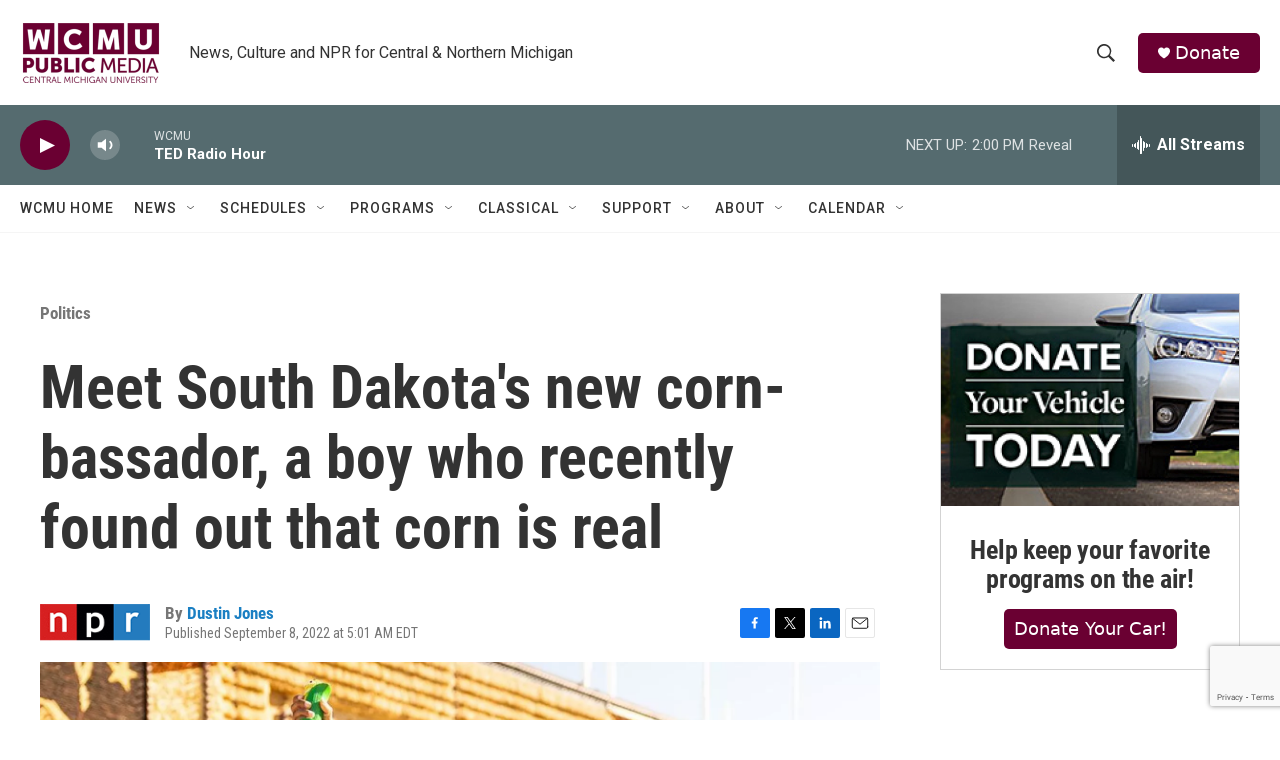

--- FILE ---
content_type: text/html; charset=utf-8
request_url: https://www.google.com/recaptcha/api2/anchor?ar=1&k=6LfHrSkUAAAAAPnKk5cT6JuKlKPzbwyTYuO8--Vr&co=aHR0cHM6Ly9yYWRpby53Y211Lm9yZzo0NDM.&hl=en&v=TkacYOdEJbdB_JjX802TMer9&size=invisible&anchor-ms=20000&execute-ms=15000&cb=whvkb6i850sp
body_size: 46519
content:
<!DOCTYPE HTML><html dir="ltr" lang="en"><head><meta http-equiv="Content-Type" content="text/html; charset=UTF-8">
<meta http-equiv="X-UA-Compatible" content="IE=edge">
<title>reCAPTCHA</title>
<style type="text/css">
/* cyrillic-ext */
@font-face {
  font-family: 'Roboto';
  font-style: normal;
  font-weight: 400;
  src: url(//fonts.gstatic.com/s/roboto/v18/KFOmCnqEu92Fr1Mu72xKKTU1Kvnz.woff2) format('woff2');
  unicode-range: U+0460-052F, U+1C80-1C8A, U+20B4, U+2DE0-2DFF, U+A640-A69F, U+FE2E-FE2F;
}
/* cyrillic */
@font-face {
  font-family: 'Roboto';
  font-style: normal;
  font-weight: 400;
  src: url(//fonts.gstatic.com/s/roboto/v18/KFOmCnqEu92Fr1Mu5mxKKTU1Kvnz.woff2) format('woff2');
  unicode-range: U+0301, U+0400-045F, U+0490-0491, U+04B0-04B1, U+2116;
}
/* greek-ext */
@font-face {
  font-family: 'Roboto';
  font-style: normal;
  font-weight: 400;
  src: url(//fonts.gstatic.com/s/roboto/v18/KFOmCnqEu92Fr1Mu7mxKKTU1Kvnz.woff2) format('woff2');
  unicode-range: U+1F00-1FFF;
}
/* greek */
@font-face {
  font-family: 'Roboto';
  font-style: normal;
  font-weight: 400;
  src: url(//fonts.gstatic.com/s/roboto/v18/KFOmCnqEu92Fr1Mu4WxKKTU1Kvnz.woff2) format('woff2');
  unicode-range: U+0370-0377, U+037A-037F, U+0384-038A, U+038C, U+038E-03A1, U+03A3-03FF;
}
/* vietnamese */
@font-face {
  font-family: 'Roboto';
  font-style: normal;
  font-weight: 400;
  src: url(//fonts.gstatic.com/s/roboto/v18/KFOmCnqEu92Fr1Mu7WxKKTU1Kvnz.woff2) format('woff2');
  unicode-range: U+0102-0103, U+0110-0111, U+0128-0129, U+0168-0169, U+01A0-01A1, U+01AF-01B0, U+0300-0301, U+0303-0304, U+0308-0309, U+0323, U+0329, U+1EA0-1EF9, U+20AB;
}
/* latin-ext */
@font-face {
  font-family: 'Roboto';
  font-style: normal;
  font-weight: 400;
  src: url(//fonts.gstatic.com/s/roboto/v18/KFOmCnqEu92Fr1Mu7GxKKTU1Kvnz.woff2) format('woff2');
  unicode-range: U+0100-02BA, U+02BD-02C5, U+02C7-02CC, U+02CE-02D7, U+02DD-02FF, U+0304, U+0308, U+0329, U+1D00-1DBF, U+1E00-1E9F, U+1EF2-1EFF, U+2020, U+20A0-20AB, U+20AD-20C0, U+2113, U+2C60-2C7F, U+A720-A7FF;
}
/* latin */
@font-face {
  font-family: 'Roboto';
  font-style: normal;
  font-weight: 400;
  src: url(//fonts.gstatic.com/s/roboto/v18/KFOmCnqEu92Fr1Mu4mxKKTU1Kg.woff2) format('woff2');
  unicode-range: U+0000-00FF, U+0131, U+0152-0153, U+02BB-02BC, U+02C6, U+02DA, U+02DC, U+0304, U+0308, U+0329, U+2000-206F, U+20AC, U+2122, U+2191, U+2193, U+2212, U+2215, U+FEFF, U+FFFD;
}
/* cyrillic-ext */
@font-face {
  font-family: 'Roboto';
  font-style: normal;
  font-weight: 500;
  src: url(//fonts.gstatic.com/s/roboto/v18/KFOlCnqEu92Fr1MmEU9fCRc4AMP6lbBP.woff2) format('woff2');
  unicode-range: U+0460-052F, U+1C80-1C8A, U+20B4, U+2DE0-2DFF, U+A640-A69F, U+FE2E-FE2F;
}
/* cyrillic */
@font-face {
  font-family: 'Roboto';
  font-style: normal;
  font-weight: 500;
  src: url(//fonts.gstatic.com/s/roboto/v18/KFOlCnqEu92Fr1MmEU9fABc4AMP6lbBP.woff2) format('woff2');
  unicode-range: U+0301, U+0400-045F, U+0490-0491, U+04B0-04B1, U+2116;
}
/* greek-ext */
@font-face {
  font-family: 'Roboto';
  font-style: normal;
  font-weight: 500;
  src: url(//fonts.gstatic.com/s/roboto/v18/KFOlCnqEu92Fr1MmEU9fCBc4AMP6lbBP.woff2) format('woff2');
  unicode-range: U+1F00-1FFF;
}
/* greek */
@font-face {
  font-family: 'Roboto';
  font-style: normal;
  font-weight: 500;
  src: url(//fonts.gstatic.com/s/roboto/v18/KFOlCnqEu92Fr1MmEU9fBxc4AMP6lbBP.woff2) format('woff2');
  unicode-range: U+0370-0377, U+037A-037F, U+0384-038A, U+038C, U+038E-03A1, U+03A3-03FF;
}
/* vietnamese */
@font-face {
  font-family: 'Roboto';
  font-style: normal;
  font-weight: 500;
  src: url(//fonts.gstatic.com/s/roboto/v18/KFOlCnqEu92Fr1MmEU9fCxc4AMP6lbBP.woff2) format('woff2');
  unicode-range: U+0102-0103, U+0110-0111, U+0128-0129, U+0168-0169, U+01A0-01A1, U+01AF-01B0, U+0300-0301, U+0303-0304, U+0308-0309, U+0323, U+0329, U+1EA0-1EF9, U+20AB;
}
/* latin-ext */
@font-face {
  font-family: 'Roboto';
  font-style: normal;
  font-weight: 500;
  src: url(//fonts.gstatic.com/s/roboto/v18/KFOlCnqEu92Fr1MmEU9fChc4AMP6lbBP.woff2) format('woff2');
  unicode-range: U+0100-02BA, U+02BD-02C5, U+02C7-02CC, U+02CE-02D7, U+02DD-02FF, U+0304, U+0308, U+0329, U+1D00-1DBF, U+1E00-1E9F, U+1EF2-1EFF, U+2020, U+20A0-20AB, U+20AD-20C0, U+2113, U+2C60-2C7F, U+A720-A7FF;
}
/* latin */
@font-face {
  font-family: 'Roboto';
  font-style: normal;
  font-weight: 500;
  src: url(//fonts.gstatic.com/s/roboto/v18/KFOlCnqEu92Fr1MmEU9fBBc4AMP6lQ.woff2) format('woff2');
  unicode-range: U+0000-00FF, U+0131, U+0152-0153, U+02BB-02BC, U+02C6, U+02DA, U+02DC, U+0304, U+0308, U+0329, U+2000-206F, U+20AC, U+2122, U+2191, U+2193, U+2212, U+2215, U+FEFF, U+FFFD;
}
/* cyrillic-ext */
@font-face {
  font-family: 'Roboto';
  font-style: normal;
  font-weight: 900;
  src: url(//fonts.gstatic.com/s/roboto/v18/KFOlCnqEu92Fr1MmYUtfCRc4AMP6lbBP.woff2) format('woff2');
  unicode-range: U+0460-052F, U+1C80-1C8A, U+20B4, U+2DE0-2DFF, U+A640-A69F, U+FE2E-FE2F;
}
/* cyrillic */
@font-face {
  font-family: 'Roboto';
  font-style: normal;
  font-weight: 900;
  src: url(//fonts.gstatic.com/s/roboto/v18/KFOlCnqEu92Fr1MmYUtfABc4AMP6lbBP.woff2) format('woff2');
  unicode-range: U+0301, U+0400-045F, U+0490-0491, U+04B0-04B1, U+2116;
}
/* greek-ext */
@font-face {
  font-family: 'Roboto';
  font-style: normal;
  font-weight: 900;
  src: url(//fonts.gstatic.com/s/roboto/v18/KFOlCnqEu92Fr1MmYUtfCBc4AMP6lbBP.woff2) format('woff2');
  unicode-range: U+1F00-1FFF;
}
/* greek */
@font-face {
  font-family: 'Roboto';
  font-style: normal;
  font-weight: 900;
  src: url(//fonts.gstatic.com/s/roboto/v18/KFOlCnqEu92Fr1MmYUtfBxc4AMP6lbBP.woff2) format('woff2');
  unicode-range: U+0370-0377, U+037A-037F, U+0384-038A, U+038C, U+038E-03A1, U+03A3-03FF;
}
/* vietnamese */
@font-face {
  font-family: 'Roboto';
  font-style: normal;
  font-weight: 900;
  src: url(//fonts.gstatic.com/s/roboto/v18/KFOlCnqEu92Fr1MmYUtfCxc4AMP6lbBP.woff2) format('woff2');
  unicode-range: U+0102-0103, U+0110-0111, U+0128-0129, U+0168-0169, U+01A0-01A1, U+01AF-01B0, U+0300-0301, U+0303-0304, U+0308-0309, U+0323, U+0329, U+1EA0-1EF9, U+20AB;
}
/* latin-ext */
@font-face {
  font-family: 'Roboto';
  font-style: normal;
  font-weight: 900;
  src: url(//fonts.gstatic.com/s/roboto/v18/KFOlCnqEu92Fr1MmYUtfChc4AMP6lbBP.woff2) format('woff2');
  unicode-range: U+0100-02BA, U+02BD-02C5, U+02C7-02CC, U+02CE-02D7, U+02DD-02FF, U+0304, U+0308, U+0329, U+1D00-1DBF, U+1E00-1E9F, U+1EF2-1EFF, U+2020, U+20A0-20AB, U+20AD-20C0, U+2113, U+2C60-2C7F, U+A720-A7FF;
}
/* latin */
@font-face {
  font-family: 'Roboto';
  font-style: normal;
  font-weight: 900;
  src: url(//fonts.gstatic.com/s/roboto/v18/KFOlCnqEu92Fr1MmYUtfBBc4AMP6lQ.woff2) format('woff2');
  unicode-range: U+0000-00FF, U+0131, U+0152-0153, U+02BB-02BC, U+02C6, U+02DA, U+02DC, U+0304, U+0308, U+0329, U+2000-206F, U+20AC, U+2122, U+2191, U+2193, U+2212, U+2215, U+FEFF, U+FFFD;
}

</style>
<link rel="stylesheet" type="text/css" href="https://www.gstatic.com/recaptcha/releases/TkacYOdEJbdB_JjX802TMer9/styles__ltr.css">
<script nonce="VuH7qP9Om0GDYlrJ7BOhkg" type="text/javascript">window['__recaptcha_api'] = 'https://www.google.com/recaptcha/api2/';</script>
<script type="text/javascript" src="https://www.gstatic.com/recaptcha/releases/TkacYOdEJbdB_JjX802TMer9/recaptcha__en.js" nonce="VuH7qP9Om0GDYlrJ7BOhkg">
      
    </script></head>
<body><div id="rc-anchor-alert" class="rc-anchor-alert"></div>
<input type="hidden" id="recaptcha-token" value="[base64]">
<script type="text/javascript" nonce="VuH7qP9Om0GDYlrJ7BOhkg">
      recaptcha.anchor.Main.init("[\x22ainput\x22,[\x22bgdata\x22,\x22\x22,\[base64]/MjU1OmY/[base64]/[base64]/[base64]/[base64]/bmV3IGdbUF0oelswXSk6ST09Mj9uZXcgZ1tQXSh6WzBdLHpbMV0pOkk9PTM/bmV3IGdbUF0oelswXSx6WzFdLHpbMl0pOkk9PTQ/[base64]/[base64]/[base64]/[base64]/[base64]/[base64]/[base64]\\u003d\x22,\[base64]\\u003d\\u003d\x22,\x22wpDClcKeczU+wpzCkEHDpmg8wrvCr8KiwoMAPMKHw4duI8KewqM/MMKbwrDCjcKWaMO0EcKEw5fCjX/DocKDw7oPZ8OPOsKCfMOcw7nCk8OTCcOiZzLDvjQbw4RBw7LDgMORJcOoJMOzJsOaNGEYVQbCtwbCi8KhPS5Ow6Uvw4fDhWptKwLCiBtodsOlBcOlw5nDlcOPwo3CpADCn2rDmmpgw5nCpg/ClMOswo3DuRXDq8K1wrxIw6d/w5oAw7Q6EB/CrBfDiHkjw5HCtSBCC8OKwpEgwp5qGMKbw6zCsMOyPsK9wo/DqA3CmgLCjDbDlsKCOyUuwoVhWXI7woTDono5CBvCk8KJO8KXNX/DhsOER8ONaMKmQ3nDhiXCrMOwZ0smRcOqc8KRwobDsX/Ds1Q3wqrDhMOkR8Ohw53CjmPDicODw5/DrsKALsO9woHDoRR1w6pyI8Kew7PDmXdgSW3DiCFdw6/CjsKrfMO1w5zDocK6CMK0w4VxTMOhU8K6IcK7LVYgwplBwrF+woRpwpnDhmRywpxRQW/ChEwzwrvDmsOUGSc1f3F4cyLDhMODwonDoj5Vw7kgHylzAnBwwrM9W2AoIU0EIE/ChBVDw6nDpyXCt8Krw53Cn1Z7LnoSwpDDiHHCpMOrw6Zlw4Zdw7XDq8KgwoMvdTjCh8K3woY1woRnwqnCs8KGw4rDoH9XezZaw6xVHlohVBbDtcKuwrtKW3dGcHM/wq3CsU7Dt2zDoxrCuC/DicKNXjoBw5vDug1rw4XCi8OIKCXDm8OHesKhwpJnZ8KYw7RFPiTDsH7Dn2zDlEphwolhw7cCZcKxw6kuwpBBIj9Yw7XCphLDqEU/w4dnZDnCpcKRciIjwrMyW8OoZsO+wo3DvcKpZ01pwpsBwq0YGcOZw4INHMKhw4txUMKRwp1hZ8OWwowoL8KyB8OSBMK5G8OoTcOyMR/CqsKsw69xwq/DpDPCtXPChsKswoQtZVkUB0fCk8OxwpDDiAzChMKpfMKQEhEcSsKOwqdAEMOCwrkYTMOPwqFfW8O4NMOqw4Y3M8KJCcOUwofCmX5+w7wYX1vDqVPCm8KzwqHDkmYgKCjDscOQwro9w4XCtMO9w6jDq0jCiAs9Olc8D8O/wp5raMO+w6fClsKIa8KhDcKowowZwp/DgWXCu8K3eEYFGAbDusKtF8OIwprDvcKSZCvCnQXDsWN8w7LChsO6w6YXwrPCsETDq3LDpTVZR0s2E8KeXMOlVsOnw5skwrEJFTDDrGcPw71vB1PDisO9wpR8bMK3wocgSVtGwrh/w4Y6ccO8fRjDtlUsfMOCLhAZWcKKwqgcw6bDqMOCWxTDmxzDkS7ClcO5MyfCrsOuw6vDgW/CnsOjwq/DsQtYw7HCvMOmMTtiwqI8w4UrHR/DsGZLMcOowqh8wp/DnwV1woNWQ8ORQMKjwoLCkcKRwoHCg2sswo97wrvCgMOOwozDrW7DrMOcCMKlwp3CoTJCGU0iHjHCo8K1woljw5BEwqEcMsKdLMKiwqLDuAXCmgYRw7xlBX/DqcKCw7MbXWxMDsK0wr0Xf8O0YGptw5U0wrtTPT7CisOrw4nCn8O1NCpxw5bDo8Krwr7DhQrDvkTDr0HCj8OQw6hnwrsrw4fDmz3CqAkpwq0DeSjDucKbBEDDmMKtGETCmsOia8K0DD/DscKow5DCrXQAB8Omw5bCkSofw6Jxw7bDpDQ9w6kcbntzW8Ofwr9lw5sSwq49JmJRw71twr1+ek4KAcOSw7DDsmpIw6x7VxILSiTDjcKFw5V4XcKAN8OrJ8O1NMK/[base64]/J8O5wqPDvMKSVsONw6jCusKGw5h0Fg7DoMKcwprCicKDfGLCtmtFwr7Dlhs8w7nCo1nCg3RqVHF7cMO+B0JBW2rDrU3CmcOAwoLCs8KJI3/CnVLChj88SyTCrcOSw7Jow5ZUwrV7wohSYATCpEjDi8ODVcOufsKQcD0kwp/ChXcKwpzDtHrCv8OFSMOmZ1rCncOewrDCj8KXw5UNwpPCl8OmwrvCqlRawq5qGXvDj8KHw7vCssKbKCwHOwRCwos/[base64]/wrXDhMOowrxOw4cXw6wXwrDDg8KcY8OVOsOGwoNAwozCjX7CsMO/[base64]/Cm8OPf8O7w5nDhcK4wpfDl1sYJ8OOwq7Dv8Orw4l/GipfM8KNw6nDk0d5w5R1wqPCqg95wrLCglTClsK6w7/DlsOCwpLCjsKufcOREMKYX8OMw5pcwplzw6R/w7PCi8KDw6EFU8KTaVXClw/[base64]/DlVpOQWLDiAzDsEDDi8K+woxUwqpJFQrDtDg1woHCg8Kfw6poaMKyPBPDuzjDisO5w6o2ScOlw69bc8Oow7DCnMKtw5rDv8K9wqB/w7c0RcOzwpkNwrHCoBBfW8O5w5XCkjxawpnCh8OXNhpdw60+wrLDosKOwrMyfMKPw7AhwoHCq8OyKsKaBcOTw7MUJ0PCuMKrw4pEPE/[base64]/[base64]/[base64]/CoMK/cDjDj8KOcUsnwoRgBMOvwrLDt8Omw7xvCWsBwq1qJsOrKyrCn8KXwrcTw4HDmcOSBsK9GsOQaMORIsOrw7zDucOgwqvDgynCkMOoQcOPwrAWDmnCoiXCjMOyw7HClcKEw5vCknXCvcOqwocHTMKlR8K3c2FVw5EEw5g9QFgxLsO/ACDDtR3CjcOvbibDkyrCkU4BFcO8wo3Cm8OFw6hrw4UTwpBaXcOpTMK2ScK7wpMMQcKBwr4/[base64]/CoyNTNcOKaAwpw6PDgFbDr8Ofw4JPwrTChMOPPmd1Z8OCwo/DmsKPJsKfw5Flw4YRw7VoG8OFw6XCiMO/w4rCvMOewrlwD8OvMTnCrgdkwrMSw7RII8Kiej0rFBnDr8K1Zx8IQ2VFw7MwwqzCoxHCpEBYwrEgC8OZa8O6wr1wEMOES3pEwo7CvsKyK8OzwpvDoz5CDcKwwrHCj8KvUXXDsMOwBcKDw77ClsKzDsOieMOkwqLDqnUww6wfwobDoWFlYcKRUwpPw7HCug/CkcOIfsOMbsOhw5TChMOGS8Krwq3Ds8OqwoESIWYjwrjCvMKDw4RKRMOYV8K1wrVTfsKZwo5Uw7jCisOYfMOTw4fDg8KAEWLDqlrDoMOKw4TCgsKxTX9iKcOKesO6wrJgwqQnEAcUMzZ+wpTCg1XCg8KLVCPDrXXCtmM8VHvDkDQ9C8OBQMOfQz7Ckn/DvsK3wpZHwpYlPzfCmcKYw6EbJ1rCqAvDtmhKH8Oxw5nDkxtCw7/CnMO+EXYMw67CkcOVS2PCok8tw69gdsKqVMKzw4rDvnvDjcKwwoLCj8K7wqF+XsOmwo/DsjUJw4LDgcO3XDDCkTQuHD7CtH7DsMOkw5NZLHzDpkPDr8OPwrhDwoLDulDDpg4vwpPCrAzCi8OsJAEWRy/DgGXDhcOYw6TDsMKvZSvCsF3CgMK/eMOWw4bCnhVow6Q7A8KlSCRZd8OFw7YuwqjDgXlvXsKFGQx3w4TDqsK6w5zDnsKCwqLCiMKIw50pPsK8wqA3wprCpMKLBG8nw5zDosK/wqLCp8KaZ8KVw6UeBkl8w5g5wo98BDFSw4w4C8KmwoUQMjbDtVxKSmTCssKMw6nDjsKow6xkMGfCklXCr3nDvMOSLjPCsALCocKDw51/[base64]/CunZIDBTDosOREBnCvH3DkwMEwp5zXRvCh1Q0w7/DggkiwpnCo8O7w4DCjB/Dn8KKwpRHwpvDl8OLw589w5BpwqHDoBXChcOlPUkPUMK7Tz0fRcKJwpfCqMOSwo7Dm8Kew7nDmcKRSVnCpMOcwrfCv8KtOV0Nw7BAGjAFNcOPOsOqR8KPwpMOw4hEGBcXw5LDhFRPwqwGw4PCiz0qwr/Ct8OtwpbChiF2cyYicSHCjcO8NQQfwrVRUsOHw6RIV8OOCsKZw67DvDjDnMOOw7jCizpcwqzDnCzCmMKVeMO1w7DCqgl9w64+FMO8w4ZaXGrCp1BkQMOLwpPDrcOJw5LCryFVwqU5LSbDnlLDq0jCh8KRehU+wqPDosOqw5jCvMK+wqPCjMOrXUjCosKIw7/[base64]/CvsOJw7QNw7wRdcOGwrHDt1rDkEklwqJcw59Rw7jDpEEfVlFowoBcw4zCncKUdlMbdcO6w6BgG3FRwoJ+w4cVP1YhwqfDvlDDqRc9ScKJYyrCt8O8a2Z9NFzDksOZw7jCoDQzDcOUw5DCn2J1A0bCuBPCj3B+wrRiLcKGw6TClsK/HD0uw7LCtmLCqCV9wp0Hw7vCslcmYQE5wp3Cn8KwCMK0DCXCvmXDkcKnwrnDl2xDb8KYU23CiC7DrMOpwqpOXTLDt8K7bwEKLyXDnMKEwqRBw4/DhMOJw7PCqcO9woXCiyvCs2sYLV5Nw5TCi8O+KzPDrcONwqFdw4TDt8KBw5LDkcOnw67CocK0wqPCm8K1S8OabcKtw4vCmiRRw5jCowA9VsOSNAMUV8OUw45RwrJgwpXDuMOvHUZ6wpYKN8KKwoJ6w7/CvjbCpn/CpXJvwqzCrmpcw4d+NnnCs3TDncOXO8ODTRIpYsOVS8O0L2vDgh/CpcKVWgXDqMKBwoTCmSFNfMOMdsOxw4RzZsKQw5/Cmg49w6LCqMOOMh/Dlw/CnsKBw4rCjQvDrnt/ZMKcDn3DlVjDq8KJw7kuXMOfdhg5WsKtwrzCsgTDgsKxBMOww4LDtcKOwqUmBjHCqB/CpS4Ew4B6wrDDjMKTw47CusK+w7bDtSRsXsKSSUQMTGXDpWYEw4PDohHCjGLCnsOiwoB3w5wYHsKzVsOiesKGw5lmXBDDvsK2w6VQRMOidz3CtsKSw7vDhsK1CzrCv2cZbsKhwrrCu0HCjC/CnwXCq8OePcKkw5ElLcOeaCYiHMOxwqnDj8K+wpBFRV/DvcKxw7vDpljCki3DpF5nZMO+WsOGwpfCgcOnwpvDjgHDncKxa8KuBm7DgcK6wqYKWlzDhTbDkMK/WFdow55bw4ttw613wrPCs8OKdMK0w7bDoMOzCAo3woZ5w6Q5SsKJHmF6wrhuwpHCg8OGRQB9D8ODwrTCp8OYwovCixEpWcO1CMKFfVAUfl7Cq08zw5jDrcOgwpnCgsKqw4LDhMOowo00wpTDtSUtwqARJjhJYcKDw4/Dhj7CpCjCryNHw4bClsO3KXjCu2BPbFfCkGHDvVImwqViw4PDpcKtw4zDqBfDvMKmw7LCuMOaw4ZOc8OSA8O4HBtVNFQobMKXw61kwr5SwopRw6Icw4lFw5Ypw6/[base64]/w6gjfsKpE8KAUMOMaWRsCcORDVJ+aDHCsx7DkWNFLMO/w6rDmMOsw4ohC1TDrGE0wqLDtEvCnkJ9wqbDhMKiNDrDnlHCjMOgJmHDvmvCqMK/IMOWGMK7w4vDnsK2wq0bw4/Cn8ONSizChgTCoGzDjhFrwoPChxIpTS8rA8KSOsK/w5PDocOZLMOIwo5FD8Oowr7Cg8Ktw6/[base64]/CsSskwoVVw6bCqMKOw7HClUbDqB8mwq3CjsKBw4UgwpTDujRBw6HCrS9cPMOQb8Oiw69rwqpzw6rCvsKJLhd/[base64]/DvMKUUGc+wrfDixbDkwTClMKBUHYVY8Kvw755MRPDnsKEwobCnsKIU8KvwoIoQhs+QQbCvzjCkMOGS8KXVnLChDFRYsKWwow2w4V+wqrCuMO6wpzChsK6JcOjfDHDl8OywpTCqXc9wqg6ZsKPw793eMOcMwHDrA/[base64]/CjsKFw4Yvw4HDr8KIW27CvQXDrVfDm8OjccOfwpU3w75Fw6N1w58Aw60tw5TDgcKofcOWwpvDr8K6acKQFMK+F8K8VsOgw6DCji9Iw446w4Aow57DsVLDmW/Cow7DmEXDkC7CvhQ3IEQTwp/DvhnDlsOwUgMyMV7DpMOiXTDDiBrDmhXCiMKjw4nDsMKzGGXDjE8iwoYUw4NlwqFIwplPY8KvAkx3Hw3ClcKkw6xhw54HIcOywoBCw5XDl3PCqMKNdsKww6bCkcK8ScKkwpPCtMORX8ORNMKlw5bDn8OkwoY/w5xJwoLDuXBlwrfCjRHDnsKLwpd+w7TCrMOKfkrCucOSPw3Dok3CjcKUNHzCj8Ohw7vDnUFywpwgw6NEEMO2FEl7WzBKwqhSw6DDrUEgEsO/GsK0KMOsw7XCpcKKHyTCmcKpK8K+HsOqwrQRw6UqwpDCpcO4w7Fzw5rDhcKMwoV3wpjDsWnCjj8awrgVwo5Yw6LDuipBGsKjw7fDr8K1TVcLWMKOw45/[base64]/[base64]/CpHVzw5IlFsKMw43Cg8OZwpbCosKwDMKKdSRTSwfDm8O3w4IywrdtQn8Pw7jDjFjDrcKww53CgMK3wr3Dg8OuwrcSVcKncgPCkWTChsOCwppKBMKjZ2rCizTDmMO/w5jDlMK7cRLCpcKtSAzCjnA1WsOuw6nDgcKew4kSG3FMZmPDsMKZwqIWUcOhBX3CtMK+cmDCtcO1w5lAQ8KJEcKGfcKCLMK/wopYwoTCth9YwodBw5bCgktmwprCmFwxwpzDtkFsAMO+wqZaw4DCjQvCnFxMwp/CjcORwq3Ck8K4w4IHA39/AUjCsEsKX8KdWSHDgMKBTAFOScO9wr0nMy8ed8OSw47CrEXCo8O3FcO4VMOnYsKPw4x6OjwSSXk9Wj40wpTDi3g9P31Rw6N3w6AVw5jDphhdTxh4KWbCusK9w6lwaBIOGcO3wrjDmRzDucKkCW3DrWdYFGdSwqPCuwI7woxkbFHCnsORwqXCgCjCnT/[base64]/[base64]/CkyTCuMO2wrkJw67DuMONwp7ClcK9wpDDh8KPw6oKw4vCrsOZM1YWdsOlwrLDoMOwwooufAEbwp1UehvCoQLDrMO3w6zCjcKmCMKVblDCh0YTwrc1w6Jowq/CiCbDhsORZzDDkUrDoMKywp/CuxrDqwHCpMKrwqdcHVPCh3UIwp58w51CwoBMBsObIgN0w5vDn8KGw7vCrX/ClwrClTrDlkrCgEddd8KXK2FgH8OYwq7DoyUew73ChBXDisKVBsKNNB/[base64]/LMOGanrDocKdQ1vDicKPLcKGbjrCksKncsKZw5MIb8OHw6bDtGhTwqtnPD0Xw4PDizzDsMKawoPDuMKcOTldw4LCksObw47CqlfCkA98w6gvdcOGMcOLwonCusOZw6fCmADDo8K+asKwO8KOwoTDtU1/QhdYYMKOV8KmDcKwwqTCjMOxw6oDw6dOw6rClxJdwpbCrV7DlVfCtWzCgT0Cw5PDgsKoP8KiwotBZwQ5wrXDlMO6IXnCgHUaw5YiwrR5KsKbIkQLQsK2OEPDsxhcwrwKw5DDrsOzVMOGHcOiwqBLw5PChMOnesOsdMKRV8OjHlc5w5jCg8KTNxnCkR7DocKhdwUNMhI/ASfCqMOhI8KBw7NIE8Kzw5BZRHTDpyTDsGjCjUbCm8OUfi/DisOKI8KJw48kZcKefSDClMKVa30lB8O/CHF9wpdufsKmIg7DvsOTw7fCuiNPfcOVcx4hwr03w47CosOgJsKeaMObwr9Swr3DpMK7w5/CpnQXHcKrwr16w6LCt0Yiwp7CiA/Dq8Kaw51nwoHChFTCrBlZw7BMYsKVw4bCkWHDmsKEwrTDl8OXwqgVB8OPw5QmDcKcDcKyQMOSw77DrBZHwrJeOXx2OT0GEjXDhcKwclrCt8O6dcOww6/CghnDt8KQcAl7O8ONaQA6e8OtCSzDviEFHsK7w4vCkMK+M1HDslTDvcOZwpjCtcKqfMK3w7nCpRjCt8KEw6JiwrobHRXCngAVwqRzwppOOXNdwrTCjcKjIcOEUE/DgUErwqbDnMO+w4XDrmkCw7PDi8KtUMKLNj5bahXDj2oWRcKMwpjDvGlpPBtbRwTDiFHDqh5SwpoyLHPChBTDnW1zPMOqw5LCpU/Dv8OeHi5Aw7l+bm9ewrjDlsOgw6MAwr0sw5V6worDnT4ScG7CrEocb8KQRsK+wr/DrhjCnjrCvCwuUMKowoNkKyTCmMO0w4PChA7CscOtw5LDiWtYLAbDqD7DssKow6x0w67Co1sywrDDuG0Nw4TDo2QTMcK8b8KgOcOcwrxww67DosO7LnrDhTXDjjfCt2zDnF/Dh2rClFTCtMKFAcKkAMK2JsKAcnjCnVFXwpDCrzcwEnpCHSjDpj7DtTHCqcOMen5dw6JQw65cw5vDpMKBdFhLw5PCpMKgwqXDicK3wq/[base64]/Dk8KzwrzCrsONa8Kjw6fDicKzw7xlB8KFLsOHw4MIwrhXw655wq86wqPDpMOqw7fDv25QZ8OgD8KPw4J8wozCicKYw7wVWC91w77DulpZGR/CjksODMKgw4cswpHCizZbwrnDhSPDiMO6wqzDjcOxw5bCoMOowoJOXMKBISXCgMO1GMKwJMKRwrwbw6zCgHA8w7XClXRtw4nDvHB8IQHDl1bCj8ORwqLDr8Otw61uDglyw7TCoMKhSsKvw4FYwpvChsO1wr3DkcKHKcO0w4LCtl4/w7kKRwEdw5QqfcO6VD0Xw59qwqTClkdvw6HDg8KoSTAqWS7Ci3bCl8OCworDjcKtwqcWGHZLw5PDtnrCncOVX2F2wpLCgcK2w74dOlk7w6LCg3rCvcKXwrUNHsKzXsKuwoTDrHnDiMOQw5pWwocgXMO7w4pPEMKMw7HCjsOmwq/CnkvChsK5wq5Vw7RTwrdgZcOPw7JnwqvCsj5VGwTDnMOvw5ofOTsRwoTDrxHCncO+w7wrw6LDmzLDmx4/EUXDhgvDiGMwElPDkinCiMOFwobChsKpw6gAX8Kge8Omw47DtQzCiFDCiDHDqgbDqFfDr8Oow6BBw5Eww5ovPXrClcOKw4DDqMKsw5TChHnDicKnw7sQMBIRw4E8w4YTUV3CocOZw7YawrN7NxDCscKleMK1XmM9w6p3E0jCk8KfworCvcKcXGrDgjTCosOZJ8ObB8O/wpHCosKXPFNuw6HCn8KOAsK/AjPDhmbChcKMw5ELDjDDhljCssOjw6bDmEs8ZcKXw4AFw4V1wpADOjtNIQguw4DDsQEFDMKUwowdwoVmwoXCq8KFw4jCs1YywpxVwpk8ckREwqZaw4Ypwq3DqAodwqPDt8K4wr9hKMKXW8OUw5ESwp/CnUHDjcOOw7nCucK7wqRTPMOGwrkiLcKGwrjDnsOXwoJhMcOgwrRhwr3DqHDCtMK4w6N8IcKBJmM/wobDncO9WcOkOwVacsOxw4obfsKjcsK9w6oEIWIXfsOwRsKUwpdOJ8O2WcOvw5FWw5XCgwfDuMOYw5rCtn3Dt8O2KnjCrsKxOMKXR8Klw6rCnhR5cMK3wp3DuMKCFsOuwoMEw5zCmTUPw4YedsKRwovClMOXWcOcWGzCnGAXVQprTz/CtBnCjsKAXwREwpvDtXtuw6LDlsKLw7HCn8KpIFXCgADCsBXDvUISI8OmBhAlw7PCncOIF8OAKmITQcKVw7cOw5nDqMODbMKmZE3DgBvCkMKVOcOTMsKcw4QYw4bCvxsbbsKgw4cWwoFSwqhew6FTw7BNwrLDosKlBkfDjVdlch/[base64]/DiTJqUB/CoAgxbEp4wrzCrsOUMMKKw7EDw7TCok/Ci8OcEGLCtcOVwpPCthp0w48cwpXDoTHDsMKQw7Ecwr4yVVzClRbDiMK8w7M7wofDhcKDwpjDlsOYVyVlwpDDvCR/[base64]/wrxqwpXDmSx0w6DDpMOyw7HDvHVOwq3DpcO3PUxEwq/Cv8KSXMK6wo9Ed0xfw7UuwqfDn1dcw5TCtBdlJwzDpTHDmgDCnsKNW8Oqwr9pKhXChyfCrwnChiXCulAkw7djwphnw6fCli7DtDHCmMOQQU7DkVDDu8KbfMKEHgIJDnzDmyoDw5DCjsOnw7/[base64]/wrx8wpcySRPClsKbJV9ZU3k9CjLDih02w6nDkMKECcOKUcOnShwswpgjwrXCuMKPwpVUTcOnwqxwQ8Oew7kcw4EoGhFjw4HChcOvwr3CosO+U8Oyw5Ijw5PDpMOsw6o7woICwqDDnWgPSQjDkcOHVMKtw5Yee8Oxc8OoRR3Dp8O6bEAgwoDCsMKuacK+GFzDgR/[base64]/DnTEtQcKSPRBdI8KtEMK+wqfCoMKwS2Vkw6jDn8OIwpppw7nDi8KfEjrDtsKaMwzCnWhnw7smSsKwJUNBw70rwowFwrLDu2DCriNLw4/[base64]/[base64]/DrsKuecKwNEJ+wqtMw5nDhFHDtcO2w4FSwqAmZX0ww4vDksOxwrHDkMOQw4LDo8Oaw7Nmwp1pD8OTVsOXw73Dr8Olw5nDv8OXwpInw6/CniJIZTIYBcO2wqRqw6DCkS/[base64]/CoMKWw6kySMO8G8OuAsOBeidNZMO/[base64]/DgcKZMMKbw4XCn8Kxwq9rw6PCo8K3ICvDvsKGUCXCtMKiXy7CqQvCo8OZfA3CqCTCh8KLwp5ZP8OQHcKbM8KXXinDtMOsEMK/LMOrR8Olw63DisKmaBJ/w5nDjcOsImDCk8OrKMKMIsOzwq9EwoVuccKJwpHDisOibsO5NyrCnVvCnsOdwq9Ywo1bwooow4HCp0/[base64]/DvcOLAwZSw7pUwpRDLMOwI8Odf8OUw6h6L8O3K0fCpHvDssKJwp0tAnTCij7Dj8KYQMOId8OxDMOBw61DXcKmNBtiXnPDqWbDvsKcw6l+I33DgDxiDCp8VSwcPsODwqPCsMOsdcKzZlUvM3vCssOFR8OaLsKlw6ghd8O8w7BjMcOkwrgxMSMhFW9AWk44UsOnbH/CiW3Cl1c4w4JXwrDCisORKhEAw6RCOMOtwqTCksOFw73Dl8Onwq3DmMO2A8O2wpQ1wpzCqlHDnsKBbsOzZ8OOeDvDtExkw7oURcOiwq7Dl0pZwrwuQ8K5Bz3DuMOvw5l8wqzChl0pw6TCtAJxw47DtyUYwochw5RcDUXCt8OPJsOEw48owpPClcKjw4fCh2/Di8K+ZsKHw6XDkcKWRcOwwoXCrXLCmsKWEUHDh30iZsOhwr7CqMK4Iz5Qw4hmwqsCNn0vQsOCwofDgMKQwq/Crn/CjcOCw5hkZy3DpsKdf8KbwozCki0Swr3CjcKow50zNcOpwp9oX8KAOD7CtMOnIFjDoE/CkgnDiSLDiMOYw7IYwrTDoWRuCGBow7PDhX/CqhB9I1g9FcOAcMKzanjDpcO4IE0rcmLDoknDuMKuw4Yjwq3CjsKZwqkawqYSw7TDjl/DuMKGFgfDnFvCjDQbwo/DkcODw70nRMO+w5XCqUwYwr3CmsOQwoZNw7/CqWR3EMO0RyzDh8KPZ8Odw6RnwplvNEHCvMK0JzrDtz0Wwq81EcO6wqTDuhDCvMKswpl0w7rDsR0twrcMw5nDgjzDmHTDpsKpw5rChy/[base64]/DgsOaSsOaVcOwCkJuwqNAwqYpwpLDlC0YcgQNwrNpAsKbC0wiwr/[base64]/CocKFO2dPw5LClmLCqsK9wpoaPsOsw5fDqnQ7IsOAA1jCqMOYVcODw4U/[base64]/wrfChmjDssKxwo8tKsKBwonCghPCgSbDqcKybD3DmSZdKxzDncKeQwZwaxrCosOuEhA4ecOtwqAUPcOcw6vDkybDv3Mjw4hgIhpmw6YDBGXDryPCkhTDjMOzwrrCkis/[base64]/DpTfCkzZTWkFmw4g/w4TCjFdbWHl0dH9+wo0XXGEXKsOmwpHCnwLCsAYtNcO/w552w7cLwrrDnMOHwro+E3LDhMKbCG7Ck20RwqRtwqjDhcKIZsKxw6RRwpvCtABvEMOgw5rDjHvDiV7DgsKMw45TwptFB3FqwoLDh8K7w5HCqDEww7XCucKXwrVmRkdnwpLDhBzCogl0w7zDmCjDlyh3w6bDqC/[base64]/DuDliWSsFw4UswpoEbsODDcKBKwbDucKqRVTDrcO/EXbDoMOqGhJVHWstfcKXwpIDEnkuwqt/EwjDkVc0Dhtte0Q7QhDDuMOewrnCpMOrLMO+GXbCszXDj8KHbsK+w4LDvAYCLgsRw4DDi8OaW2rDmsKGwqdLV8OCwqMfwo3DtFLCisO/bDZFNSQLB8KSTlgBw47CgGPDtyvCsUrCucOvw53DpEwLWxBAwojDtGNJwoFXwpAGP8O4ZV/CjsK+VcKfw6hkY8OcwrrCmcKCRWLDicK5wpIMwqDCicO/Ex0mIMKvwrjDgcK9wqw+LlZ+DzRjwrPCvsKswqfDo8ODT8O8LcOdwqvDhMO5UGpwwrEhw5ZRUV13w77CvBrCtghXM8OVw5hTBHgBwpTCncKnOU/[base64]/[base64]/wpnDnMOcw4DDiVDDqEwNw490w47Dj13CvcKhAFExahcuw58+MnBlwrQzJ8OwDmJOcA3CgMKewr/Dj8K+wrw1w6d3wph3UHPDkHTCnsKJTTBLwp5SG8OkJcKFwooTMsK/w5sQw4AlGHYzw6l9w7A4dsKHEmLCrCvDki1Ywr/DhsKfwobCm8KWw4/DilnClGTDn8KIY8KTw4PDhsOWHcKmwrHCtghnwqNNMMKSw6FUwrFswpPDsMK9KMKxwo1rwoglfyvDoMKpwq7DkQQlwrHDmcK+CcORwoYgwrTDnUPDrMOuw7bCu8KVIj7Dl3vDjsOTw79nwqDDoMKpw71rw7FnUXTDpmrDj1HChcOXZ8Oyw54kIg/[base64]/CrCUmwrvCp8Kzw4pmIQpawovDvsKlTwdmYFzDk8OVw4/[base64]/CmUgWf8K1JQLDtcOQSsOKwo5eI8KLw4LDghlEw5wLw7BIN8KLMSjCicOBFcKBwrjDscOmwooRa0PCgH7Dnjstwpwnw5rCqcKkaxLDrcOObFLDjsOGbMKedRvCiy9/w5llwprCggBzEcOsHUQLwqUAN8Oewo/Dpx7Cm1rDin3DmcOcw4zClsK9bcO/[base64]/DiBPDj2XCmMOEwrvDh8OtSMO+DsKnwq1xQn9ZJsKYw5PCqcKbT8KgNXBrdcOzw5N+wq/DpyZnw53DhcOQwqBzwr0lw6HDqzDDgUPDo0rCgMK+VMK4dRpXw5HDnnvDvCctVV3CpwPCqsO/woLDgMOeRW9UwozDn8K8Tk3CksOfw5ZVw5VKQsKnNsKNKsKowo4ObMO0w69UwoHDg112DzxzPMOMw4VBbMO1RSIHFFA9csKZbMOzwrc9w70lwqh0VcO/csKsI8Ovc2PCgC5Kw6JHwojCqcKycklBcsK+w7MvAUTCtVLCoDfCqBt+InPClzswCMKeA8K8HmXClMKAw5LCuVvDuMKxw7xCTGlJwr1JwqPCp3BKwr/[base64]/[base64]/wq/CoMKww6k+w4lRwps1e8K8XMK4wr7DpcO/wp9kIsKNw7QXw6bCjcOgJMOKwpZPwrEYRVR2HgELw57Cs8KaYMO6w4EAw6TCn8KLCsOwwonDjxHCnnTDiVMlw5IwAMOCw7DDpcKxw5bCqy/CrDl8BMKxbkZcw6PCtcOsR8Kdw6Uqw5lTwojCin7DhcOwXMKODQUTwq5Rw7pUeSojw69kw57Cv0QEwpdYIcOpwp3Dg8KnwptRRsOIdyJ3wpwTCMOYw63DoyLDuj47dxgawqIpwrLCusKHw6XDicOOwqfDs8KKJ8Obwp7Dun8SEsKPTcKZwpdYw4/CssOmVxvDicO3K1bCrMOlCcOGMwxnw7/CtCTDonbDt8KZw73CicKzWmYlO8Ovw659ZX17wp7DmhYfd8KNw6TCv8KtEEDDqy14XBzCgCLDmcKmwozCuVHCocKpw5LCmD7Coy3Dqk4NQMKwFGA1FE3DkwRBTmtGwpvCm8O5SlVVcn3CgsO9wpptJxIFHCXCmsOfwo/DhsO2w5jCiCLDssOSw6/CuX1UwqPCgsOJwrXCpsOTUFDDoMK8wqJ0wqUTwrfDg8O3w7lXw61UGBldCsODMQPDiBzCq8OtUsOsNcKYw5nDhsOdcMO3w4JFWMOvO2/Dt34mw404ecOHXMK1blIZw7lWAcKKCnDDosKgKzDDlcKMIcO+eWzCrxteOD7CuTjCrmFgDMOVZiNdw63Dik/Cm8O8wqkcw5BIwqPDoMOWw6tybXbDpsOrwrbDq1zDjsKxX8OYw7PCk2rCnlvDjcOOw73DsSRuI8K5AA/Coh/DlsOZw7/CvTIWclfDjkXCosO7BMKWw6bDuQDCsnHDhTZBw5bDqMK5ckHClg4xaQjDmsOJDMK3AlHDmWLDscKOGcOzAcO4w6vCrXkkwpLDu8KuFwISw6XDkSjDk3pXwolpwqLDsmx0YCPCpzXDg1MfAkfDuDTDpkTCsBTDugopGRtdMH/DkUUgIn18w58RbMObcEoeTWnDo0FLwpF+ccOZTcODcXdIacOsw5rChGR1asK1CsOMPsOcw5dkw4F7w6zDnyUEwoQ/wr7DryDCp8OpIFXCgzgww6TCs8OOw5p1w5R6w6JlEcKswqN2w6rCjUfDmkl9Q1trwqjCr8KfZMOTJsOdFcOaw5rCtS/DsF7DncKBRFk2BX3DnEdwOMKBBR1QJsK8C8KKSG0FEikeUsKdw54ew4d6w4PDvMKxMsOhwrwfw47CvEwmwqdYbMOhwqsRRjwqwpo6FMOtw7hmZsKrwrTDsMOOw403wqAuw5lpXnkDE8Owwqs0O8K4woDCpcKqw5dfLMKHOQ8twqMBWcO9w5XDvy4jwr/[base64]/CkyjCrlwEZ2M2wpJpwpHDqmpGw6PCu8OqwrTDjcOmwp83wqw4BsOJwqdGbXgOw6RyFsOGwotFwog7KnBRw4gtKhfCh8K4ISpTw77Co3fDgcOBwq3CnMK0wpjDvcKMJ8OdRcOGwr8KODl6PTvCvMKwTsOZb8KYNsKiwp/DuwPDgAfDqUt7YGgvBcKUanbDsSrDg3rDocO3E8KAFsKiwro+f3DDmMKnw5/[base64]/DglbCpQXDnMK8NQBgDsKfccOtwojDmMKwAcK2Lx00XylJw7HCqU7ChsK4wq/CvcOgCsK8JwfChh9qwrLCosKdwpjDgcKqKDPCn1pow4rChsKXw6tcJyPCuA5ww6J0wpHDsDlpFMOIWFfDm8KxwoRhVwtvZ8K9woAKw7fCo8ONwr8fwr3DhDI5w4h7MsO5cMOEwo9Cw4rCgcKMworCuDZFKyPDuVE3EsOXw6/[base64]/NMKCw7PDkcO9ecOJw6TCnHvCsE4vC8OXdQ9iAMKbe8KGw4sdw54uwp/[base64]/DocO6UsKnwqlfw4bDk8KWwoB/U0PCjsOXccOqCsKtSE1wwqZuKiwTwozDtcKdw7dPYsKuI8OuCsKgw6PDslLCp2F1w7rDjsKvw5fDuTnDnVlcw5Z1X0DDtHBRfMO1wotaw6XDlsONPAAnW8OoC8OPwrzDpsKSw7HDvsOeeCjDsMOlZMK3wrfDkizCocOyXWxLwpFMwoPDp8Kswr4ODcKxcFTDicK/w4LCpnTDh8OAVcKfwrdnBTAANiBTGzxbwrjDtcO2cQ9mwrvDpT8Zw55AdcKtwoLCqsKew5DDtmxYfCgpUzMVNDRNwqTDvgQLIcKpw4QXw5LDjgl4S8O+EMKQUcK1wpHCl8KdczlDXivDsksSEsO+K3zCjSA2wrrDh8KGScK0w5/DiW3CpsKZwqxXwqBLTMKKwr7DtcOhw7UWw77CrMKEwr/Dsw7CoSbCmUTCrcKuw67DsjfClcObwqrDsMKJeWsJwrR3w4BYYsOgUlHDqcKwUXbDo8KtNjPCuzLDnMOsHcOKOAcrwrrCrhksw7okwpwSwqXCiC7DvMKWN8K7w6AORWEhI8O0GMO2MDXDt3Zvw7ZHQFVAwq/Cv8KuegPCuGTCgcKNGGPDu8O1bhJ9B8ODw7LCgid/[base64]/wrNfCcOiZlorN8ODw5bDg8O5f8OZw5oRAcOsw40aThXDrVXCkMOZwrJ0SMKgw7ZoCgBDw7ljUsKDRsOKwrFBPsK9dxlSwprCu8KBw6dyw4DDvsOpAFHCuDPCvFc/eMK7w6MGw7bCgQgBFX8bCjl/wqE+ex4NAsKiCX04TyPClsOudcOSw4TDnMOAw6/Dkw09EMKTwpLDgwhfM8OPw5VtF2jCvSN0fF0vw7nDjMOzw5PDnkjDr3NAJ8K7b1EZw57DnFp8w7DDlx7Cs1NfwqzCtSE9MibDnUJQwrzDhk7DisKkwpoAaMKNwoJqBibCoxLDh0FVA8K4w4kWc8ORBlI0AylkLhDCkXBmOMOxPsOswq8OI3IEwq80wqnCu3t/UsOOdsKIWTDDrg0QcsODw6bCu8OuNMOew49+w6LDnR4VOwpuE8OJYH3CucO+w40kOcO4wr4xCXgYw53DvsOuw7zDiMKJD8Kjw650V8KcwpzDjU7CksKhI8KCw5wPw4vDkCQHSx/Dj8K5CE1hMcKKBzdqJRfDhinDs8OEwpnDiQwJeRdpLmDCssOlWsKITnAuwo0kHMOFw6tABsO7FcOEw4FAXldzwoHCmsOoGDPDusKyw5Jqw5bDm8Ksw6TDoWTDt8O0wqBsIcKnAH7Cv8Omw6PDrxF/DsOnw5RlwoXDlTkIwpbDh8KRw5XDjcKHw6hFw4PClsO7w5xqDCYXUE8GfijCqjhJQ3gHfQodwr8zw6AadcOSwpwuOj/CoMOvEcK4wooqw4MIw77CjsK0ZTN8L03Ci1kbwoDCjhEDw5nDkMKLTsKzCT/DhsOPInnDvm40XW7DlMKHw5wifsOpwqsyw79hwpd+w4XCp8KtJsORwrAnw593XMOnGsOfw6/[base64]/ehdIYRtLAjHCvcKyw6XCoCPDucKtwqZrYMOiwpROFsKLT8OKHsO6OV7DiTPDr8KuOlfDh8KhOHYmSMKABg5hccOwQgTDuMOnwpQIw5vCjcOowr12wqJ/wonCv1zCkFXDt8OUL8OwKhHCisKaBkXCsMKSEcOAw6gnw4tkbjMqw6QhGivCoMK4w7LDgU5fwop+UcKNMcO6ZsKCwo07E0hvw5vDrMKPD8Kcw5XCsMOVS0xKJcKsw6HDrcKZw5/CtsKhVWTCpMOVw5fCjxHDoDXDpjQVFQ3Dn8OWwqlDUMOmw7dcNcKQdMOmw4libknCrCzCr2zCkU/DhMOdGCnDnBshw7fDjQXCs8OKHHNDw43CtMK/w50jw4lYU3IxVBR2asKzw5pCw5Awwq/CoDcxw6RawqlvwoZOwoXCoMOkUMKdPWEbJMKtw4UMNsOqw5DChMKaw5sDAsO4w5tKGEJSWcOKamfCiMOuw7Jrw4kHwoHDncOCWcKiQg8\\u003d\x22],null,[\x22conf\x22,null,\x226LfHrSkUAAAAAPnKk5cT6JuKlKPzbwyTYuO8--Vr\x22,0,null,null,null,0,[21,125,63,73,95,87,41,43,42,83,102,105,109,121],[7668936,167],0,null,null,null,null,0,null,0,null,700,1,null,0,\[base64]/tzcYADoGZWF6dTZkEg4Iiv2INxgAOgVNZklJNBoZCAMSFR0U8JfjNw7/vqUGGcSdCRmc4owCGQ\\u003d\\u003d\x22,0,0,null,null,1,null,0,1],\x22https://radio.wcmu.org:443\x22,null,[3,1,1],null,null,null,0,3600,[\x22https://www.google.com/intl/en/policies/privacy/\x22,\x22https://www.google.com/intl/en/policies/terms/\x22],\x22VbeCnayytfMssl6MyORk5mv6WtD8q1Pkuhi0YRMKW9w\\u003d\x22,0,0,null,1,1765136994541,0,0,[123,69],null,[232],\x22RC-biErnhBrPOt0oQ\x22,null,null,null,null,null,\x220dAFcWeA6CSOl8KaxhHshAdNkBF-YQ9GP3XO4mVCQVNxU07SNbdtEg_7WUZCPUQFueRgx5pdCc9DMA67Q7FDCpQnLZM1stOwISsA\x22,1765219794230]");
    </script></body></html>

--- FILE ---
content_type: text/html; charset=utf-8
request_url: https://www.google.com/recaptcha/api2/aframe
body_size: -294
content:
<!DOCTYPE HTML><html><head><meta http-equiv="content-type" content="text/html; charset=UTF-8"></head><body><script nonce="5SwgPX4h_A-tNKxabyt3SA">/** Anti-fraud and anti-abuse applications only. See google.com/recaptcha */ try{var clients={'sodar':'https://pagead2.googlesyndication.com/pagead/sodar?'};window.addEventListener("message",function(a){try{if(a.source===window.parent){var b=JSON.parse(a.data);var c=clients[b['id']];if(c){var d=document.createElement('img');d.src=c+b['params']+'&rc='+(localStorage.getItem("rc::a")?sessionStorage.getItem("rc::b"):"");window.document.body.appendChild(d);sessionStorage.setItem("rc::e",parseInt(sessionStorage.getItem("rc::e")||0)+1);localStorage.setItem("rc::h",'1765133396668');}}}catch(b){}});window.parent.postMessage("_grecaptcha_ready", "*");}catch(b){}</script></body></html>